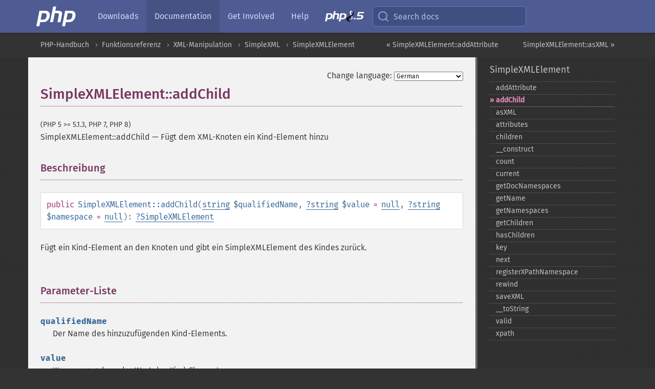

--- FILE ---
content_type: text/html; charset=utf-8
request_url: https://www.php.net/manual/de/simplexmlelement.addchild.php
body_size: 11786
content:
<!DOCTYPE html>
<html xmlns="http://www.w3.org/1999/xhtml" lang="de">
<head>

  <meta charset="utf-8">
  <meta name="viewport" content="width=device-width, initial-scale=1.0">

     <base href="https://www.php.net/manual/de/simplexmlelement.addchild.php">
  
  <title>PHP: SimpleXMLElement::addChild - Manual</title>

      <link rel="stylesheet" type="text/css" href="/cached.php?t=1756715876&amp;f=/fonts/Fira/fira.css" media="screen">
      <link rel="stylesheet" type="text/css" href="/cached.php?t=1756715876&amp;f=/fonts/Font-Awesome/css/fontello.css" media="screen">
      <link rel="stylesheet" type="text/css" href="/cached.php?t=1763585401&amp;f=/styles/theme-base.css" media="screen">
      <link rel="stylesheet" type="text/css" href="/cached.php?t=1763575802&amp;f=/styles/theme-medium.css" media="screen">
  
 <link rel="icon" type="image/svg+xml" sizes="any" href="https://www.php.net/favicon.svg?v=2">
 <link rel="icon" type="image/png" sizes="196x196" href="https://www.php.net/favicon-196x196.png?v=2">
 <link rel="icon" type="image/png" sizes="32x32" href="https://www.php.net/favicon-32x32.png?v=2">
 <link rel="icon" type="image/png" sizes="16x16" href="https://www.php.net/favicon-16x16.png?v=2">
 <link rel="shortcut icon" href="https://www.php.net/favicon.ico?v=2">

 <link rel="search" type="application/opensearchdescription+xml" href="https://www.php.net/phpnetimprovedsearch.src" title="Add PHP.net search">
 <link rel="alternate" type="application/atom+xml" href="https://www.php.net/releases/feed.php" title="PHP Release feed">
 <link rel="alternate" type="application/atom+xml" href="https://www.php.net/feed.atom" title="PHP: Hypertext Preprocessor">

 <link rel="canonical" href="https://www.php.net/manual/de/simplexmlelement.addchild.php">
 <link rel="shorturl" href="https://www.php.net/manual/de/simplexmlelement.addchild.php">
 <link rel="alternate" href="https://www.php.net/manual/de/simplexmlelement.addchild.php" hreflang="x-default">

 <link rel="contents" href="https://www.php.net/manual/de/index.php">
 <link rel="index" href="https://www.php.net/manual/de/class.simplexmlelement.php">
 <link rel="prev" href="https://www.php.net/manual/de/simplexmlelement.addattribute.php">
 <link rel="next" href="https://www.php.net/manual/de/simplexmlelement.asxml.php">

 <link rel="alternate" href="https://www.php.net/manual/en/simplexmlelement.addchild.php" hreflang="en">
 <link rel="alternate" href="https://www.php.net/manual/de/simplexmlelement.addchild.php" hreflang="de">
 <link rel="alternate" href="https://www.php.net/manual/es/simplexmlelement.addchild.php" hreflang="es">
 <link rel="alternate" href="https://www.php.net/manual/fr/simplexmlelement.addchild.php" hreflang="fr">
 <link rel="alternate" href="https://www.php.net/manual/it/simplexmlelement.addchild.php" hreflang="it">
 <link rel="alternate" href="https://www.php.net/manual/ja/simplexmlelement.addchild.php" hreflang="ja">
 <link rel="alternate" href="https://www.php.net/manual/pt_BR/simplexmlelement.addchild.php" hreflang="pt_BR">
 <link rel="alternate" href="https://www.php.net/manual/ru/simplexmlelement.addchild.php" hreflang="ru">
 <link rel="alternate" href="https://www.php.net/manual/tr/simplexmlelement.addchild.php" hreflang="tr">
 <link rel="alternate" href="https://www.php.net/manual/uk/simplexmlelement.addchild.php" hreflang="uk">
 <link rel="alternate" href="https://www.php.net/manual/zh/simplexmlelement.addchild.php" hreflang="zh">

<link rel="stylesheet" type="text/css" href="/cached.php?t=1756715876&amp;f=/fonts/Fira/fira.css" media="screen">
<link rel="stylesheet" type="text/css" href="/cached.php?t=1756715876&amp;f=/fonts/Font-Awesome/css/fontello.css" media="screen">
<link rel="stylesheet" type="text/css" href="/cached.php?t=1763585401&amp;f=/styles/theme-base.css" media="screen">
<link rel="stylesheet" type="text/css" href="/cached.php?t=1763575802&amp;f=/styles/theme-medium.css" media="screen">


 <base href="https://www.php.net/manual/de/simplexmlelement.addchild.php">

<meta name="Description" content="F&uuml;gt dem XML-Knoten ein Kind-Element hinzu" />

<meta name="twitter:card" content="summary_large_image" />
<meta name="twitter:site" content="@official_php" />
<meta name="twitter:title" content="PHP: SimpleXMLElement::addChild - Manual" />
<meta name="twitter:description" content="F&uuml;gt dem XML-Knoten ein Kind-Element hinzu" />
<meta name="twitter:creator" content="@official_php" />
<meta name="twitter:image:src" content="https://www.php.net/images/meta-image.png" />

<meta itemprop="name" content="PHP: SimpleXMLElement::addChild - Manual" />
<meta itemprop="description" content="F&uuml;gt dem XML-Knoten ein Kind-Element hinzu" />
<meta itemprop="image" content="https://www.php.net/images/meta-image.png" />

<meta property="og:image" content="https://www.php.net/images/meta-image.png" />
<meta property="og:description" content="F&uuml;gt dem XML-Knoten ein Kind-Element hinzu" />

<link href="https://fosstodon.org/@php" rel="me" />
<!-- Matomo -->
<script>
    var _paq = window._paq = window._paq || [];
    /* tracker methods like "setCustomDimension" should be called before "trackPageView" */
    _paq.push(["setDoNotTrack", true]);
    _paq.push(["disableCookies"]);
    _paq.push(['trackPageView']);
    _paq.push(['enableLinkTracking']);
    (function() {
        var u="https://analytics.php.net/";
        _paq.push(['setTrackerUrl', u+'matomo.php']);
        _paq.push(['setSiteId', '1']);
        var d=document, g=d.createElement('script'), s=d.getElementsByTagName('script')[0];
        g.async=true; g.src=u+'matomo.js'; s.parentNode.insertBefore(g,s);
    })();
</script>
<!-- End Matomo Code -->
</head>
<body class="docs "><a href="/x-myracloud-5958a2bbbed300a9b9ac631223924e0b/1769601061.683" style="display:  none">update page now</a>

<nav class="navbar navbar-fixed-top">
  <div class="navbar__inner">
    <a href="/" aria-label="PHP Home" class="navbar__brand">
      <img
        src="/images/logos/php-logo-white.svg"
        aria-hidden="true"
        width="80"
        height="40"
      >
    </a>

    <div
      id="navbar__offcanvas"
      tabindex="-1"
      class="navbar__offcanvas"
      aria-label="Menu"
    >
      <button
        id="navbar__close-button"
        class="navbar__icon-item navbar_icon-item--visually-aligned navbar__close-button"
      >
        <svg xmlns="http://www.w3.org/2000/svg" width="24" viewBox="0 0 24 24" fill="currentColor"><path d="M19,6.41L17.59,5L12,10.59L6.41,5L5,6.41L10.59,12L5,17.59L6.41,19L12,13.41L17.59,19L19,17.59L13.41,12L19,6.41Z" /></svg>
      </button>

      <ul class="navbar__nav">
                            <li class="navbar__item">
              <a
                href="/downloads.php"
                                class="navbar__link  "
              >
                                  Downloads                              </a>
          </li>
                            <li class="navbar__item">
              <a
                href="/docs.php"
                aria-current="page"                class="navbar__link navbar__link--active "
              >
                                  Documentation                              </a>
          </li>
                            <li class="navbar__item">
              <a
                href="/get-involved.php"
                                class="navbar__link  "
              >
                                  Get Involved                              </a>
          </li>
                            <li class="navbar__item">
              <a
                href="/support.php"
                                class="navbar__link  "
              >
                                  Help                              </a>
          </li>
                            <li class="navbar__item">
              <a
                href="/releases/8.5/index.php"
                                class="navbar__link  navbar__release"
              >
                                  <img src="/images/php8/logo_php8_5.svg" alt="PHP 8.5">
                              </a>
          </li>
              </ul>
    </div>

    <div class="navbar__right">
        
      
      <!-- Desktop default search -->
      <form
        action="/manual-lookup.php"
        class="navbar__search-form"
      >
        <label for="navbar__search-input" aria-label="Search docs">
          <svg
  xmlns="http://www.w3.org/2000/svg"
  aria-hidden="true"
  width="24"
  viewBox="0 0 24 24"
  fill="none"
  stroke="currentColor"
  stroke-width="2"
  stroke-linecap="round"
  stroke-linejoin="round"
>
  <circle cx="11" cy="11" r="8"></circle>
  <line x1="21" y1="21" x2="16.65" y2="16.65"></line>
</svg>        </label>
        <input
          type="search"
          name="pattern"
          id="navbar__search-input"
          class="navbar__search-input"
          placeholder="Search docs"
          accesskey="s"
        >
        <input type="hidden" name="scope" value="quickref">
      </form>

      <!-- Desktop encanced search -->
      <button
        id="navbar__search-button"
        class="navbar__search-button"
        hidden
      >
        <svg
  xmlns="http://www.w3.org/2000/svg"
  aria-hidden="true"
  width="24"
  viewBox="0 0 24 24"
  fill="none"
  stroke="currentColor"
  stroke-width="2"
  stroke-linecap="round"
  stroke-linejoin="round"
>
  <circle cx="11" cy="11" r="8"></circle>
  <line x1="21" y1="21" x2="16.65" y2="16.65"></line>
</svg>        Search docs
      </button>

        
      <!-- Mobile default items -->
      <a
        id="navbar__search-link"
        href="/lookup-form.php"
        aria-label="Search docs"
        class="navbar__icon-item navbar__search-link"
      >
        <svg
  xmlns="http://www.w3.org/2000/svg"
  aria-hidden="true"
  width="24"
  viewBox="0 0 24 24"
  fill="none"
  stroke="currentColor"
  stroke-width="2"
  stroke-linecap="round"
  stroke-linejoin="round"
>
  <circle cx="11" cy="11" r="8"></circle>
  <line x1="21" y1="21" x2="16.65" y2="16.65"></line>
</svg>      </a>
      <a
        id="navbar__menu-link"
        href="/menu.php"
        aria-label="Menu"
        class="navbar__icon-item navbar_icon-item--visually-aligned navbar_menu-link"
      >
        <svg xmlns="http://www.w3.org/2000/svg"
  aria-hidden="true"
  width="24"
  viewBox="0 0 24 24"
  fill="currentColor"
>
  <path d="M3,6H21V8H3V6M3,11H21V13H3V11M3,16H21V18H3V16Z" />
</svg>      </a>

      <!-- Mobile enhanced items -->
      <button
        id="navbar__search-button-mobile"
        aria-label="Search docs"
        class="navbar__icon-item navbar__search-button-mobile"
        hidden
      >
        <svg
  xmlns="http://www.w3.org/2000/svg"
  aria-hidden="true"
  width="24"
  viewBox="0 0 24 24"
  fill="none"
  stroke="currentColor"
  stroke-width="2"
  stroke-linecap="round"
  stroke-linejoin="round"
>
  <circle cx="11" cy="11" r="8"></circle>
  <line x1="21" y1="21" x2="16.65" y2="16.65"></line>
</svg>      </button>
      <button
        id="navbar__menu-button"
        aria-label="Menu"
        class="navbar__icon-item navbar_icon-item--visually-aligned"
        hidden
      >
        <svg xmlns="http://www.w3.org/2000/svg"
  aria-hidden="true"
  width="24"
  viewBox="0 0 24 24"
  fill="currentColor"
>
  <path d="M3,6H21V8H3V6M3,11H21V13H3V11M3,16H21V18H3V16Z" />
</svg>      </button>
    </div>

    <div
      id="navbar__backdrop"
      class="navbar__backdrop"
    ></div>
  </div>

  <div id="flash-message"></div>
</nav>
<nav id="trick"><div><dl>
<dt><a href='/manual/en/getting-started.php'>Getting Started</a></dt>
	<dd><a href='/manual/en/introduction.php'>Introduction</a></dd>
	<dd><a href='/manual/en/tutorial.php'>A simple tutorial</a></dd>
<dt><a href='/manual/en/langref.php'>Language Reference</a></dt>
	<dd><a href='/manual/en/language.basic-syntax.php'>Basic syntax</a></dd>
	<dd><a href='/manual/en/language.types.php'>Types</a></dd>
	<dd><a href='/manual/en/language.variables.php'>Variables</a></dd>
	<dd><a href='/manual/en/language.constants.php'>Constants</a></dd>
	<dd><a href='/manual/en/language.expressions.php'>Expressions</a></dd>
	<dd><a href='/manual/en/language.operators.php'>Operators</a></dd>
	<dd><a href='/manual/en/language.control-structures.php'>Control Structures</a></dd>
	<dd><a href='/manual/en/language.functions.php'>Functions</a></dd>
	<dd><a href='/manual/en/language.oop5.php'>Classes and Objects</a></dd>
	<dd><a href='/manual/en/language.namespaces.php'>Namespaces</a></dd>
	<dd><a href='/manual/en/language.enumerations.php'>Enumerations</a></dd>
	<dd><a href='/manual/en/language.errors.php'>Errors</a></dd>
	<dd><a href='/manual/en/language.exceptions.php'>Exceptions</a></dd>
	<dd><a href='/manual/en/language.fibers.php'>Fibers</a></dd>
	<dd><a href='/manual/en/language.generators.php'>Generators</a></dd>
	<dd><a href='/manual/en/language.attributes.php'>Attributes</a></dd>
	<dd><a href='/manual/en/language.references.php'>References Explained</a></dd>
	<dd><a href='/manual/en/reserved.variables.php'>Predefined Variables</a></dd>
	<dd><a href='/manual/en/reserved.exceptions.php'>Predefined Exceptions</a></dd>
	<dd><a href='/manual/en/reserved.interfaces.php'>Predefined Interfaces and Classes</a></dd>
	<dd><a href='/manual/en/reserved.attributes.php'>Predefined Attributes</a></dd>
	<dd><a href='/manual/en/context.php'>Context options and parameters</a></dd>
	<dd><a href='/manual/en/wrappers.php'>Supported Protocols and Wrappers</a></dd>
</dl>
<dl>
<dt><a href='/manual/en/security.php'>Security</a></dt>
	<dd><a href='/manual/en/security.intro.php'>Introduction</a></dd>
	<dd><a href='/manual/en/security.general.php'>General considerations</a></dd>
	<dd><a href='/manual/en/security.cgi-bin.php'>Installed as CGI binary</a></dd>
	<dd><a href='/manual/en/security.apache.php'>Installed as an Apache module</a></dd>
	<dd><a href='/manual/en/security.sessions.php'>Session Security</a></dd>
	<dd><a href='/manual/en/security.filesystem.php'>Filesystem Security</a></dd>
	<dd><a href='/manual/en/security.database.php'>Database Security</a></dd>
	<dd><a href='/manual/en/security.errors.php'>Error Reporting</a></dd>
	<dd><a href='/manual/en/security.variables.php'>User Submitted Data</a></dd>
	<dd><a href='/manual/en/security.hiding.php'>Hiding PHP</a></dd>
	<dd><a href='/manual/en/security.current.php'>Keeping Current</a></dd>
<dt><a href='/manual/en/features.php'>Features</a></dt>
	<dd><a href='/manual/en/features.http-auth.php'>HTTP authentication with PHP</a></dd>
	<dd><a href='/manual/en/features.cookies.php'>Cookies</a></dd>
	<dd><a href='/manual/en/features.sessions.php'>Sessions</a></dd>
	<dd><a href='/manual/en/features.file-upload.php'>Handling file uploads</a></dd>
	<dd><a href='/manual/en/features.remote-files.php'>Using remote files</a></dd>
	<dd><a href='/manual/en/features.connection-handling.php'>Connection handling</a></dd>
	<dd><a href='/manual/en/features.persistent-connections.php'>Persistent Database Connections</a></dd>
	<dd><a href='/manual/en/features.commandline.php'>Command line usage</a></dd>
	<dd><a href='/manual/en/features.gc.php'>Garbage Collection</a></dd>
	<dd><a href='/manual/en/features.dtrace.php'>DTrace Dynamic Tracing</a></dd>
</dl>
<dl>
<dt><a href='/manual/en/funcref.php'>Function Reference</a></dt>
	<dd><a href='/manual/en/refs.basic.php.php'>Affecting PHP's Behaviour</a></dd>
	<dd><a href='/manual/en/refs.utilspec.audio.php'>Audio Formats Manipulation</a></dd>
	<dd><a href='/manual/en/refs.remote.auth.php'>Authentication Services</a></dd>
	<dd><a href='/manual/en/refs.utilspec.cmdline.php'>Command Line Specific Extensions</a></dd>
	<dd><a href='/manual/en/refs.compression.php'>Compression and Archive Extensions</a></dd>
	<dd><a href='/manual/en/refs.crypto.php'>Cryptography Extensions</a></dd>
	<dd><a href='/manual/en/refs.database.php'>Database Extensions</a></dd>
	<dd><a href='/manual/en/refs.calendar.php'>Date and Time Related Extensions</a></dd>
	<dd><a href='/manual/en/refs.fileprocess.file.php'>File System Related Extensions</a></dd>
	<dd><a href='/manual/en/refs.international.php'>Human Language and Character Encoding Support</a></dd>
	<dd><a href='/manual/en/refs.utilspec.image.php'>Image Processing and Generation</a></dd>
	<dd><a href='/manual/en/refs.remote.mail.php'>Mail Related Extensions</a></dd>
	<dd><a href='/manual/en/refs.math.php'>Mathematical Extensions</a></dd>
	<dd><a href='/manual/en/refs.utilspec.nontext.php'>Non-Text MIME Output</a></dd>
	<dd><a href='/manual/en/refs.fileprocess.process.php'>Process Control Extensions</a></dd>
	<dd><a href='/manual/en/refs.basic.other.php'>Other Basic Extensions</a></dd>
	<dd><a href='/manual/en/refs.remote.other.php'>Other Services</a></dd>
	<dd><a href='/manual/en/refs.search.php'>Search Engine Extensions</a></dd>
	<dd><a href='/manual/en/refs.utilspec.server.php'>Server Specific Extensions</a></dd>
	<dd><a href='/manual/en/refs.basic.session.php'>Session Extensions</a></dd>
	<dd><a href='/manual/en/refs.basic.text.php'>Text Processing</a></dd>
	<dd><a href='/manual/en/refs.basic.vartype.php'>Variable and Type Related Extensions</a></dd>
	<dd><a href='/manual/en/refs.webservice.php'>Web Services</a></dd>
	<dd><a href='/manual/en/refs.utilspec.windows.php'>Windows Only Extensions</a></dd>
	<dd><a href='/manual/en/refs.xml.php'>XML Manipulation</a></dd>
	<dd><a href='/manual/en/refs.ui.php'>GUI Extensions</a></dd>
</dl>
<dl>
<dt>Keyboard Shortcuts</dt><dt>?</dt>
<dd>This help</dd>
<dt>j</dt>
<dd>Next menu item</dd>
<dt>k</dt>
<dd>Previous menu item</dd>
<dt>g p</dt>
<dd>Previous man page</dd>
<dt>g n</dt>
<dd>Next man page</dd>
<dt>G</dt>
<dd>Scroll to bottom</dd>
<dt>g g</dt>
<dd>Scroll to top</dd>
<dt>g h</dt>
<dd>Goto homepage</dd>
<dt>g s</dt>
<dd>Goto search<br>(current page)</dd>
<dt>/</dt>
<dd>Focus search box</dd>
</dl></div></nav>
<div id="goto">
    <div class="search">
         <div class="text"></div>
         <div class="results"><ul></ul></div>
   </div>
</div>

  <div id="breadcrumbs" class="clearfix">
    <div id="breadcrumbs-inner">
          <div class="next">
        <a href="simplexmlelement.asxml.php">
          SimpleXMLElement::asXML &raquo;
        </a>
      </div>
              <div class="prev">
        <a href="simplexmlelement.addattribute.php">
          &laquo; SimpleXMLElement::addAttribute        </a>
      </div>
          <ul>
            <li><a href='index.php'>PHP-Handbuch</a></li>      <li><a href='funcref.php'>Funktionsreferenz</a></li>      <li><a href='refs.xml.php'>XML-Manipulation</a></li>      <li><a href='book.simplexml.php'>SimpleXML</a></li>      <li><a href='class.simplexmlelement.php'>SimpleXMLElement</a></li>      </ul>
    </div>
  </div>




<div id="layout" class="clearfix">
  <section id="layout-content">
  <div class="page-tools">
    <div class="change-language">
      <form action="/manual/change.php" method="get" id="changelang" name="changelang">
        <fieldset>
          <label for="changelang-langs">Change language:</label>
          <select onchange="document.changelang.submit()" name="page" id="changelang-langs">
            <option value='en/simplexmlelement.addchild.php'>English</option>
            <option value='de/simplexmlelement.addchild.php' selected="selected">German</option>
            <option value='es/simplexmlelement.addchild.php'>Spanish</option>
            <option value='fr/simplexmlelement.addchild.php'>French</option>
            <option value='it/simplexmlelement.addchild.php'>Italian</option>
            <option value='ja/simplexmlelement.addchild.php'>Japanese</option>
            <option value='pt_BR/simplexmlelement.addchild.php'>Brazilian Portuguese</option>
            <option value='ru/simplexmlelement.addchild.php'>Russian</option>
            <option value='tr/simplexmlelement.addchild.php'>Turkish</option>
            <option value='uk/simplexmlelement.addchild.php'>Ukrainian</option>
            <option value='zh/simplexmlelement.addchild.php'>Chinese (Simplified)</option>
            <option value='help-translate.php'>Other</option>
          </select>
        </fieldset>
      </form>
    </div>
  </div><div id="simplexmlelement.addchild" class="refentry">
 <div class="refnamediv">
  <h1 class="refname">SimpleXMLElement::addChild</h1>
  <p class="verinfo">(PHP 5 &gt;= 5.1.3, PHP 7, PHP 8)</p><p class="refpurpose"><span class="refname">SimpleXMLElement::addChild</span> &mdash; <span class="dc-title">Fügt dem XML-Knoten ein Kind-Element hinzu</span></p>

 </div>

 <div class="refsect1 description" id="refsect1-simplexmlelement.addchild-description">
  <h3 class="title">Beschreibung</h3>
  <div class="methodsynopsis dc-description">
   <span class="modifier">public</span> <span class="methodname"><strong>SimpleXMLElement::addChild</strong></span>(<span class="methodparam"><span class="type"><a href="language.types.string.php" class="type string">string</a></span> <code class="parameter">$qualifiedName</code></span>, <span class="methodparam"><span class="type"><span class="type"><a href="language.types.null.php" class="type null">?</a></span><span class="type"><a href="language.types.string.php" class="type string">string</a></span></span> <code class="parameter">$value</code><span class="initializer"> = <strong><code><a href="reserved.constants.php#constant.null">null</a></code></strong></span></span>, <span class="methodparam"><span class="type"><span class="type"><a href="language.types.null.php" class="type null">?</a></span><span class="type"><a href="language.types.string.php" class="type string">string</a></span></span> <code class="parameter">$namespace</code><span class="initializer"> = <strong><code><a href="reserved.constants.php#constant.null">null</a></code></strong></span></span>): <span class="type"><span class="type"><a href="language.types.null.php" class="type null">?</a></span><span class="type"><a href="class.simplexmlelement.php" class="type SimpleXMLElement">SimpleXMLElement</a></span></span></div>

  <p class="para rdfs-comment">
   Fügt ein Kind-Element an den Knoten und gibt ein SimpleXMLElement des Kindes
   zurück.
  </p>
 </div>


 <div class="refsect1 parameters" id="refsect1-simplexmlelement.addchild-parameters">
  <h3 class="title">Parameter-Liste</h3>
  <p class="para">
   <dl>
    
     <dt><code class="parameter">qualifiedName</code></dt>
     <dd>
      <p class="para">
       Der Name des hinzuzufügenden Kind-Elements.
      </p>
     </dd>
    
    
     <dt><code class="parameter">value</code></dt>
     <dd>
      <p class="para">
       Wenn angegeben, der Wert des Kind-Elements.
      </p>
     </dd>
    
    
     <dt><code class="parameter">namespace</code></dt>
     <dd>
      <p class="para">
       Wenn angegeben, der Namespace, zu dem das Kind-Element gehört.
      </p>
     </dd>
    
   </dl>
  </p>
 </div>


 <div class="refsect1 returnvalues" id="refsect1-simplexmlelement.addchild-returnvalues">
  <h3 class="title">Rückgabewerte</h3>
  <p class="para">
   Die <code class="literal">addChild</code>-Methode gibt bei Erfolg ein
   <span class="type"><a href="class.simplexmlelement.php" class="type SimpleXMLElement">SimpleXMLElement</a></span>-Objekt zurück, das das zum XML-Knoten
   hinzugefügte Kind repräsentiert, oder <strong><code><a href="reserved.constants.php#constant.false">false</a></code></strong>, falls ein Fehler auftrat.
  </p>
 </div>


 <div class="refsect1 examples" id="refsect1-simplexmlelement.addchild-examples">
  <h3 class="title">Beispiele</h3>
  <p class="para">
   <blockquote class="note"><p><strong class="note">Hinweis</strong>: 
    <p class="para">
     Die aufgeführten Beispiele binden möglicherweise
     <code class="literal">examples/simplexml-data.php</code> ein, das die
     XML-Zeichenkette enthält, die im ersten Beispiel über die
     <a href="simplexml.examples-basic.php" class="link">grundlegende Verwendung</a>
     zu finden ist.
    </p>
   </p></blockquote>
   <div class="example" id="example-1">
    <p><strong>Beispiel #1 Hinzufügen von Attributen und Kindern zu einem SimpleXML-Element</strong></p>
    <div class="example-contents">
<div class="annotation-interactive phpcode"><code><span style="color: #000000"><span style="color: #0000BB">&lt;?php<br /><br /></span><span style="color: #007700">include </span><span style="color: #DD0000">'examples/simplexml-data.php'</span><span style="color: #007700">;<br /><br /></span><span style="color: #0000BB">$sxe </span><span style="color: #007700">= new </span><span style="color: #0000BB">SimpleXMLElement</span><span style="color: #007700">(</span><span style="color: #0000BB">$xmlstr</span><span style="color: #007700">);<br /></span><span style="color: #0000BB">$sxe</span><span style="color: #007700">-&gt;</span><span style="color: #0000BB">addAttribute</span><span style="color: #007700">(</span><span style="color: #DD0000">'type'</span><span style="color: #007700">, </span><span style="color: #DD0000">'documentary'</span><span style="color: #007700">);<br /><br /></span><span style="color: #0000BB">$movie </span><span style="color: #007700">= </span><span style="color: #0000BB">$sxe</span><span style="color: #007700">-&gt;</span><span style="color: #0000BB">addChild</span><span style="color: #007700">(</span><span style="color: #DD0000">'movie'</span><span style="color: #007700">);<br /></span><span style="color: #0000BB">$movie</span><span style="color: #007700">-&gt;</span><span style="color: #0000BB">addChild</span><span style="color: #007700">(</span><span style="color: #DD0000">'title'</span><span style="color: #007700">, </span><span style="color: #DD0000">'PHP2: Noch mehr Parser-Geschichten'</span><span style="color: #007700">);<br /></span><span style="color: #0000BB">$movie</span><span style="color: #007700">-&gt;</span><span style="color: #0000BB">addChild</span><span style="color: #007700">(</span><span style="color: #DD0000">'plot'</span><span style="color: #007700">, </span><span style="color: #DD0000">'Alles ueber die Leute, die das Kind am Leben erhalten.'</span><span style="color: #007700">);<br /><br /></span><span style="color: #0000BB">$characters </span><span style="color: #007700">= </span><span style="color: #0000BB">$movie</span><span style="color: #007700">-&gt;</span><span style="color: #0000BB">addChild</span><span style="color: #007700">(</span><span style="color: #DD0000">'characters'</span><span style="color: #007700">);<br /></span><span style="color: #0000BB">$character  </span><span style="color: #007700">= </span><span style="color: #0000BB">$characters</span><span style="color: #007700">-&gt;</span><span style="color: #0000BB">addChild</span><span style="color: #007700">(</span><span style="color: #DD0000">'character'</span><span style="color: #007700">);<br /></span><span style="color: #0000BB">$character</span><span style="color: #007700">-&gt;</span><span style="color: #0000BB">addChild</span><span style="color: #007700">(</span><span style="color: #DD0000">'name'</span><span style="color: #007700">, </span><span style="color: #DD0000">'Mr. Parser'</span><span style="color: #007700">);<br /></span><span style="color: #0000BB">$character</span><span style="color: #007700">-&gt;</span><span style="color: #0000BB">addChild</span><span style="color: #007700">(</span><span style="color: #DD0000">'actor'</span><span style="color: #007700">, </span><span style="color: #DD0000">'John Doe'</span><span style="color: #007700">);<br /><br /></span><span style="color: #0000BB">$rating </span><span style="color: #007700">= </span><span style="color: #0000BB">$movie</span><span style="color: #007700">-&gt;</span><span style="color: #0000BB">addChild</span><span style="color: #007700">(</span><span style="color: #DD0000">'rating'</span><span style="color: #007700">, </span><span style="color: #DD0000">'5'</span><span style="color: #007700">);<br /></span><span style="color: #0000BB">$rating</span><span style="color: #007700">-&gt;</span><span style="color: #0000BB">addAttribute</span><span style="color: #007700">(</span><span style="color: #DD0000">'type'</span><span style="color: #007700">, </span><span style="color: #DD0000">'stars'</span><span style="color: #007700">);<br /><br />echo </span><span style="color: #0000BB">$sxe</span><span style="color: #007700">-&gt;</span><span style="color: #0000BB">asXML</span><span style="color: #007700">();<br /><br /></span><span style="color: #0000BB">?&gt;</span></span></code></div>
    </div>

    <div class="example-contents"><p>Das oben gezeigte Beispiel erzeugt
eine ähnliche Ausgabe wie:</p></div>
    <div class="example-contents screen">
<div class="annotation-interactive examplescode"><pre class="examplescode">&lt;?xml version=&quot;1.0&quot; standalone=&quot;yes&quot;?&gt;
&lt;movies type=&quot;documentary&quot;&gt;
 &lt;movie&gt;
  &lt;title&gt;PHP: Behind the Parser&lt;/title&gt;
  &lt;characters&gt;
   &lt;character&gt;
    &lt;name&gt;Ms. Coder&lt;/name&gt;
    &lt;actor&gt;Onlivia Actora&lt;/actor&gt;
   &lt;/character&gt;
   &lt;character&gt;
    &lt;name&gt;Mr. Coder&lt;/name&gt;
    &lt;actor&gt;El Act&amp;#xD3;r&lt;/actor&gt;
   &lt;/character&gt;
  &lt;/characters&gt;
  &lt;plot&gt;
   So, this language. It&#039;s like, a programming language. Or is it a
   scripting language? All is revealed in this thrilling horror spoof
   of a documentary.
  &lt;/plot&gt;
  &lt;great-lines&gt;
   &lt;line&gt;PHP solves all my web problems&lt;/line&gt;
  &lt;/great-lines&gt;
  &lt;rating type=&quot;thumbs&quot;&gt;7&lt;/rating&gt;
  &lt;rating type=&quot;stars&quot;&gt;5&lt;/rating&gt;
 &lt;/movie&gt;
 &lt;movie&gt;
  &lt;title&gt;PHP2: More Parser Stories&lt;/title&gt;
  &lt;plot&gt;This is all about the people who make it work.&lt;/plot&gt;
  &lt;characters&gt;
   &lt;character&gt;
    &lt;name&gt;Mr. Parser&lt;/name&gt;
    &lt;actor&gt;John Doe&lt;/actor&gt;
   &lt;/character&gt;
  &lt;/characters&gt;
  &lt;rating type=&quot;stars&quot;&gt;5&lt;/rating&gt;
 &lt;/movie&gt;
&lt;/movies&gt;</pre>
</div>
    </div>
   </div>
  </p>
 </div>


 <div class="refsect1 seealso" id="refsect1-simplexmlelement.addchild-seealso">
  <h3 class="title">Siehe auch</h3>
  <p class="para">
   <ul class="simplelist">
    <li><span class="methodname"><a href="simplexmlelement.addattribute.php" class="methodname" rel="rdfs-seeAlso">SimpleXMLElement::addAttribute()</a> - F&uuml;gt einem SimpleXML-Element ein Attribut hinzu</span></li>
    <li><a href="simplexml.examples-basic.php" class="xref">Grundlegende Verwendung von SimpleXML</a></li>
   </ul>
  </p>
 </div>


</div>    <div class="contribute">
      <h3 class="title">Found A Problem?</h3>
      <div>
         
      </div>
      <div class="edit-bug">
        <a href="https://github.com/php/doc-base/blob/master/README.md" title="This will take you to our contribution guidelines on GitHub" target="_blank" rel="noopener noreferrer">Learn How To Improve This Page</a>
        •
        <a href="https://github.com/php/doc-de/blob/master/reference/simplexml/simplexmlelement/addChild.xml">Submit a Pull Request</a>
        •
        <a href="https://github.com/php/doc-de/issues/new?body=From%20manual%20page:%20https:%2F%2Fphp.net%2Fsimplexmlelement.addchild%0A%0A---">Report a Bug</a>
      </div>
    </div><section id="usernotes">
 <div class="head">
  <span class="action"><a href="/manual/add-note.php?sect=simplexmlelement.addchild&amp;repo=de&amp;redirect=https://www.php.net/manual/de/simplexmlelement.addchild.php">＋<small>add a note</small></a></span>
  <h3 class="title">User Contributed Notes <span class="count">6 notes</span></h3>
 </div><div id="allnotes">
  <div class="note" id="112204">  <div class="votes">
    <div id="Vu112204">
    <a href="/manual/vote-note.php?id=112204&amp;page=simplexmlelement.addchild&amp;vote=up" title="Vote up!" class="usernotes-voteu">up</a>
    </div>
    <div id="Vd112204">
    <a href="/manual/vote-note.php?id=112204&amp;page=simplexmlelement.addchild&amp;vote=down" title="Vote down!" class="usernotes-voted">down</a>
    </div>
    <div class="tally" id="V112204" title="80% like this...">
    42
    </div>
  </div>
  <a href="#112204" class="name">
  <strong class="user"><em>frosty dot z at freesbee dot fr</em></strong></a><a class="genanchor" href="#112204"> &para;</a><div class="date" title="2013-05-16 02:31"><strong>12 years ago</strong></div>
  <div class="text" id="Hcom112204">
<div class="phpcode"><pre><code class="html">To complete Volker Grabsch's comment, stating :
"Note that although addChild() escapes "&lt;" and "&gt;", it does not escape the ampersand "&amp;"."

To work around that problem, you can use direct property assignment such as :

<span class="default">&lt;?php
$xmlelement</span><span class="keyword">-&gt;</span><span class="default">value </span><span class="keyword">= </span><span class="string">'my value &lt; &gt; &amp;'</span><span class="keyword">;
</span><span class="comment">// results in &lt;value&gt;my value &amp;lt; &amp;gt; &amp;amp;&lt;/value&gt;
</span><span class="default">?&gt;
</span>
instead of doing :

<span class="default">&lt;?php
$xmlelement</span><span class="keyword">-&gt;</span><span class="default">addChild</span><span class="keyword">(</span><span class="string">'value'</span><span class="keyword">, </span><span class="string">'my value &lt; &gt; &amp;'</span><span class="keyword">);
</span><span class="comment">// results in &lt;value&gt;my value &amp;lt; &amp;gt; &amp;&lt;/value&gt; (invalid XML)
</span><span class="default">?&gt;
</span>
See also: <a href="http://stackoverflow.com/questions/552957" rel="nofollow" target="_blank">http://stackoverflow.com/questions/552957</a> (Rationale behind SimpleXMLElement's handling of text values in addChild and addAttribute)

HTH</code></pre></div>
  </div>
 </div>
  <div class="note" id="104458">  <div class="votes">
    <div id="Vu104458">
    <a href="/manual/vote-note.php?id=104458&amp;page=simplexmlelement.addchild&amp;vote=up" title="Vote up!" class="usernotes-voteu">up</a>
    </div>
    <div id="Vd104458">
    <a href="/manual/vote-note.php?id=104458&amp;page=simplexmlelement.addchild&amp;vote=down" title="Vote down!" class="usernotes-voted">down</a>
    </div>
    <div class="tally" id="V104458" title="80% like this...">
    27
    </div>
  </div>
  <a href="#104458" class="name">
  <strong class="user"><em>alex dot feraud at gmail dot com</em></strong></a><a class="genanchor" href="#104458"> &para;</a><div class="date" title="2011-06-16 02:52"><strong>14 years ago</strong></div>
  <div class="text" id="Hcom104458">
<div class="phpcode"><pre><code class="html">Here is a class with more functions for SimpleXMLElement :

<span class="default">&lt;?php
</span><span class="comment">/**
 *
 * Extension for SimpleXMLElement
 * @author Alexandre FERAUD
 *
 */
</span><span class="keyword">class </span><span class="default">ExSimpleXMLElement </span><span class="keyword">extends </span><span class="default">SimpleXMLElement
</span><span class="keyword">{
    </span><span class="comment">/**
     * Add CDATA text in a node
     * @param string $cdata_text The CDATA value  to add
     */
  </span><span class="keyword">private function </span><span class="default">addCData</span><span class="keyword">(</span><span class="default">$cdata_text</span><span class="keyword">)
  {
   </span><span class="default">$node</span><span class="keyword">= </span><span class="default">dom_import_simplexml</span><span class="keyword">(</span><span class="default">$this</span><span class="keyword">);
   </span><span class="default">$no </span><span class="keyword">= </span><span class="default">$node</span><span class="keyword">-&gt;</span><span class="default">ownerDocument</span><span class="keyword">;
   </span><span class="default">$node</span><span class="keyword">-&gt;</span><span class="default">appendChild</span><span class="keyword">(</span><span class="default">$no</span><span class="keyword">-&gt;</span><span class="default">createCDATASection</span><span class="keyword">(</span><span class="default">$cdata_text</span><span class="keyword">));
  }

  </span><span class="comment">/**
   * Create a child with CDATA value
   * @param string $name The name of the child element to add.
   * @param string $cdata_text The CDATA value of the child element.
   */
    </span><span class="keyword">public function </span><span class="default">addChildCData</span><span class="keyword">(</span><span class="default">$name</span><span class="keyword">,</span><span class="default">$cdata_text</span><span class="keyword">)
    {
        </span><span class="default">$child </span><span class="keyword">= </span><span class="default">$this</span><span class="keyword">-&gt;</span><span class="default">addChild</span><span class="keyword">(</span><span class="default">$name</span><span class="keyword">);
        </span><span class="default">$child</span><span class="keyword">-&gt;</span><span class="default">addCData</span><span class="keyword">(</span><span class="default">$cdata_text</span><span class="keyword">);
    }

    </span><span class="comment">/**
     * Add SimpleXMLElement code into a SimpleXMLElement
     * @param SimpleXMLElement $append
     */
    </span><span class="keyword">public function </span><span class="default">appendXML</span><span class="keyword">(</span><span class="default">$append</span><span class="keyword">)
    {
        if (</span><span class="default">$append</span><span class="keyword">) {
            if (</span><span class="default">strlen</span><span class="keyword">(</span><span class="default">trim</span><span class="keyword">((string) </span><span class="default">$append</span><span class="keyword">))==</span><span class="default">0</span><span class="keyword">) {
                </span><span class="default">$xml </span><span class="keyword">= </span><span class="default">$this</span><span class="keyword">-&gt;</span><span class="default">addChild</span><span class="keyword">(</span><span class="default">$append</span><span class="keyword">-&gt;</span><span class="default">getName</span><span class="keyword">());
                foreach(</span><span class="default">$append</span><span class="keyword">-&gt;</span><span class="default">children</span><span class="keyword">() as </span><span class="default">$child</span><span class="keyword">) {
                    </span><span class="default">$xml</span><span class="keyword">-&gt;</span><span class="default">appendXML</span><span class="keyword">(</span><span class="default">$child</span><span class="keyword">);
                }
            } else {
                </span><span class="default">$xml </span><span class="keyword">= </span><span class="default">$this</span><span class="keyword">-&gt;</span><span class="default">addChild</span><span class="keyword">(</span><span class="default">$append</span><span class="keyword">-&gt;</span><span class="default">getName</span><span class="keyword">(), (string) </span><span class="default">$append</span><span class="keyword">);
            }
            foreach(</span><span class="default">$append</span><span class="keyword">-&gt;</span><span class="default">attributes</span><span class="keyword">() as </span><span class="default">$n </span><span class="keyword">=&gt; </span><span class="default">$v</span><span class="keyword">) {
                </span><span class="default">$xml</span><span class="keyword">-&gt;</span><span class="default">addAttribute</span><span class="keyword">(</span><span class="default">$n</span><span class="keyword">, </span><span class="default">$v</span><span class="keyword">);
            }
        }
    }
}
</span><span class="default">?&gt;</span></code></pre></div>
  </div>
 </div>
  <div class="note" id="121840">  <div class="votes">
    <div id="Vu121840">
    <a href="/manual/vote-note.php?id=121840&amp;page=simplexmlelement.addchild&amp;vote=up" title="Vote up!" class="usernotes-voteu">up</a>
    </div>
    <div id="Vd121840">
    <a href="/manual/vote-note.php?id=121840&amp;page=simplexmlelement.addchild&amp;vote=down" title="Vote down!" class="usernotes-voted">down</a>
    </div>
    <div class="tally" id="V121840" title="83% like this...">
    4
    </div>
  </div>
  <a href="#121840" class="name">
  <strong class="user"><em>nwarap</em></strong></a><a class="genanchor" href="#121840"> &para;</a><div class="date" title="2017-11-07 02:46"><strong>8 years ago</strong></div>
  <div class="text" id="Hcom121840">
<div class="phpcode"><pre><code class="html">Want to continue the ampersand (&amp;) chain problem.

Sometimes, you would want to assign  (=) addChild.
This trick will helps you to do this.

<span class="default">&lt;?php
$webOrders </span><span class="keyword">= new </span><span class="default">SimpleXMLElement</span><span class="keyword">(</span><span class="string">'&lt;?xml version="1.0"?&gt;&lt;WebOrders&gt;&lt;/WebOrders&gt;'</span><span class="keyword">);
</span><span class="default">$webOrder </span><span class="keyword">= </span><span class="default">$webOrders</span><span class="keyword">-&gt;</span><span class="default">addChild</span><span class="keyword">(</span><span class="string">'WebOrder'</span><span class="keyword">);
</span><span class="default">$product </span><span class="keyword">= </span><span class="default">$webOrder</span><span class="keyword">-&gt;</span><span class="default">addChild</span><span class="keyword">(</span><span class="string">'Product'</span><span class="keyword">);
</span><span class="default">$product</span><span class="keyword">[</span><span class="default">0</span><span class="keyword">] = </span><span class="string">'T&amp;M'</span><span class="keyword">;
</span><span class="default">$product</span><span class="keyword">-&gt;</span><span class="default">addAttribute</span><span class="keyword">(</span><span class="string">'price'</span><span class="keyword">, </span><span class="default">19.99</span><span class="keyword">);
</span><span class="default">$product</span><span class="keyword">-&gt;</span><span class="default">addAttribute</span><span class="keyword">(</span><span class="string">'qty'</span><span class="keyword">, </span><span class="default">2</span><span class="keyword">);
</span><span class="default">var_dump</span><span class="keyword">(</span><span class="default">$webOrders</span><span class="keyword">-&gt;</span><span class="default">asXML</span><span class="keyword">());
</span><span class="default">?&gt;
</span>
OUTPUT would be:

&lt;?xml version="1.0" encoding="UTF-8"?&gt;
&lt;WebOrders&gt;
    &lt;WebOrder&gt;
        &lt;Product price="19.99" qty="2"&gt;T&amp;amp;M&lt;/Product&gt;
    &lt;/WebOrder&gt;
&lt;/WebOrders&gt;</code></pre></div>
  </div>
 </div>
  <div class="note" id="117981">  <div class="votes">
    <div id="Vu117981">
    <a href="/manual/vote-note.php?id=117981&amp;page=simplexmlelement.addchild&amp;vote=up" title="Vote up!" class="usernotes-voteu">up</a>
    </div>
    <div id="Vd117981">
    <a href="/manual/vote-note.php?id=117981&amp;page=simplexmlelement.addchild&amp;vote=down" title="Vote down!" class="usernotes-voted">down</a>
    </div>
    <div class="tally" id="V117981" title="75% like this...">
    12
    </div>
  </div>
  <a href="#117981" class="name">
  <strong class="user"><em>johninen at gmail dot com</em></strong></a><a class="genanchor" href="#117981"> &para;</a><div class="date" title="2015-09-14 01:27"><strong>10 years ago</strong></div>
  <div class="text" id="Hcom117981">
<div class="phpcode"><pre><code class="html">In the docs for google sitemaps it is required an element for mobile sitemaps that looks like this: &lt;mobile:mobile/&gt;

I used some time to figure out how to make it, but it is quite simple when understood.

$mobile_schema = '<a href="http://www.google.com/schemas/sitemap-mobile/1.0" rel="nofollow" target="_blank">http://www.google.com/schemas/sitemap-mobile/1.0</a>';

//Create root element
$xml_mobile = new SimpleXMLElement('
&lt;?xml version="1.0" encoding="UTF-8"?&gt;
&lt;urlset xmlns="<a href="http://www.sitemaps.org/schemas/sitemap/0.9" rel="nofollow" target="_blank">http://www.sitemaps.org/schemas/sitemap/0.9</a>" xmlns:mobile="'.$mobile_schema.'"&gt;&lt;/urlset&gt;
');

//Add required children
$url_mobile = $xml_b_list_mobile-&gt;addChild('url');
$url_mobile-&gt;addChild('loc', 'your-mobile-site-url');
$url_mobile-&gt;addChild('mobile:mobile', null, $mobile_schema);

For this to work properly the attribute xmlns:mobile must be set in the root node, and then used as namespace(third argument) when creating the mobile:mobile child with null as value.</code></pre></div>
  </div>
 </div>
  <div class="note" id="103587">  <div class="votes">
    <div id="Vu103587">
    <a href="/manual/vote-note.php?id=103587&amp;page=simplexmlelement.addchild&amp;vote=up" title="Vote up!" class="usernotes-voteu">up</a>
    </div>
    <div id="Vd103587">
    <a href="/manual/vote-note.php?id=103587&amp;page=simplexmlelement.addchild&amp;vote=down" title="Vote down!" class="usernotes-voted">down</a>
    </div>
    <div class="tally" id="V103587" title="73% like this...">
    7
    </div>
  </div>
  <a href="#103587" class="name">
  <strong class="user"><em>Volker Grabsch</em></strong></a><a class="genanchor" href="#103587"> &para;</a><div class="date" title="2011-04-21 06:17"><strong>14 years ago</strong></div>
  <div class="text" id="Hcom103587">
<div class="phpcode"><pre><code class="html">Note that although addChild() escapes "&lt;" and "&gt;", it does not escape the ampersand "&amp;".

So addChild() is unsuited to handle user-defined input!

Instead, you will have to replace all "&amp;" with "&amp;amp;" before calling addChild().

Or, use htmlspecialchars() which also replaces other characters, but won't do any harm as addChild() won't replace those again.</code></pre></div>
  </div>
 </div>
  <div class="note" id="128142">  <div class="votes">
    <div id="Vu128142">
    <a href="/manual/vote-note.php?id=128142&amp;page=simplexmlelement.addchild&amp;vote=up" title="Vote up!" class="usernotes-voteu">up</a>
    </div>
    <div id="Vd128142">
    <a href="/manual/vote-note.php?id=128142&amp;page=simplexmlelement.addchild&amp;vote=down" title="Vote down!" class="usernotes-voted">down</a>
    </div>
    <div class="tally" id="V128142" title="100% like this...">
    1
    </div>
  </div>
  <a href="#128142" class="name">
  <strong class="user"><em>fluxlicious at gmail dot com</em></strong></a><a class="genanchor" href="#128142"> &para;</a><div class="date" title="2023-01-23 11:18"><strong>3 years ago</strong></div>
  <div class="text" id="Hcom128142">
<div class="phpcode"><pre><code class="html">The class below allows you to write CDATA and to add additional attributes.

<span class="default">&lt;?php
</span><span class="keyword">class </span><span class="default">SimpleXMLElementExtended </span><span class="keyword">extends </span><span class="default">\SimpleXMLElement
</span><span class="keyword">{
    public function </span><span class="default">addChildWithCData</span><span class="keyword">(</span><span class="default">$name</span><span class="keyword">, </span><span class="default">$value</span><span class="keyword">)
    {
        </span><span class="default">$child </span><span class="keyword">= </span><span class="default">parent</span><span class="keyword">::</span><span class="default">addChild</span><span class="keyword">(</span><span class="default">$name</span><span class="keyword">);
        </span><span class="default">$element </span><span class="keyword">= </span><span class="default">dom_import_simplexml</span><span class="keyword">(</span><span class="default">$child</span><span class="keyword">);
        </span><span class="default">$docOwner </span><span class="keyword">= </span><span class="default">$element</span><span class="keyword">-&gt;</span><span class="default">ownerDocument</span><span class="keyword">;
        </span><span class="default">$element</span><span class="keyword">-&gt;</span><span class="default">appendChild</span><span class="keyword">(</span><span class="default">$docOwner</span><span class="keyword">-&gt;</span><span class="default">createCDATASection</span><span class="keyword">(</span><span class="default">$value</span><span class="keyword">));
        return </span><span class="default">$child</span><span class="keyword">;
    }
}
</span><span class="default">?&gt;
</span>
Example:
<span class="default">&lt;?php
        $xml </span><span class="keyword">= new </span><span class="default">SimpleXMLElementExtended</span><span class="keyword">(</span><span class="string">'&lt;xml&gt;&lt;/xml&gt;'</span><span class="keyword">);
        </span><span class="default">$content </span><span class="keyword">= </span><span class="default">$xml</span><span class="keyword">-&gt;</span><span class="default">addChildWithCData</span><span class="keyword">(</span><span class="string">'content'</span><span class="keyword">, </span><span class="string">'Title of the page'</span><span class="keyword">);
        </span><span class="default">$content</span><span class="keyword">-&gt;</span><span class="default">addAttribute</span><span class="keyword">(</span><span class="string">'id'</span><span class="keyword">, </span><span class="default">1</span><span class="keyword">);
        </span><span class="default">$content</span><span class="keyword">-&gt;</span><span class="default">addAttribute</span><span class="keyword">(</span><span class="string">'enabled'</span><span class="keyword">, </span><span class="string">'true'</span><span class="keyword">);

        </span><span class="comment">// Output:
        // &lt;xml&gt;
        //   &lt;content id="1" enabled="true"&gt;&lt;![CDATA[Title of the page]]&gt;&lt;/content&gt;
        // &lt;/xml&gt;
</span><span class="default">?&gt;</span></code></pre></div>
  </div>
 </div></div>
<div class="foot"><a href="/manual/add-note.php?sect=simplexmlelement.addchild&amp;repo=de&amp;redirect=https://www.php.net/manual/de/simplexmlelement.addchild.php">＋<small>add a note</small></a></div>
</section>    </section><!-- layout-content -->
        <aside class='layout-menu'>

        <ul class='parent-menu-list'>
                                    <li>
                <a href="class.simplexmlelement.php">SimpleXMLElement</a>

                                    <ul class='child-menu-list'>

                                                <li class="">
                            <a href="simplexmlelement.addattribute.php" title="addAttribute">addAttribute</a>
                        </li>
                                                <li class="current">
                            <a href="simplexmlelement.addchild.php" title="addChild">addChild</a>
                        </li>
                                                <li class="">
                            <a href="simplexmlelement.asxml.php" title="asXML">asXML</a>
                        </li>
                                                <li class="">
                            <a href="simplexmlelement.attributes.php" title="attributes">attributes</a>
                        </li>
                                                <li class="">
                            <a href="simplexmlelement.children.php" title="children">children</a>
                        </li>
                                                <li class="">
                            <a href="simplexmlelement.construct.php" title="_&#8203;_&#8203;construct">_&#8203;_&#8203;construct</a>
                        </li>
                                                <li class="">
                            <a href="simplexmlelement.count.php" title="count">count</a>
                        </li>
                                                <li class="">
                            <a href="simplexmlelement.current.php" title="current">current</a>
                        </li>
                                                <li class="">
                            <a href="simplexmlelement.getdocnamespaces.php" title="getDocNamespaces">getDocNamespaces</a>
                        </li>
                                                <li class="">
                            <a href="simplexmlelement.getname.php" title="getName">getName</a>
                        </li>
                                                <li class="">
                            <a href="simplexmlelement.getnamespaces.php" title="getNamespaces">getNamespaces</a>
                        </li>
                                                <li class="">
                            <a href="simplexmlelement.getchildren.php" title="getChildren">getChildren</a>
                        </li>
                                                <li class="">
                            <a href="simplexmlelement.haschildren.php" title="hasChildren">hasChildren</a>
                        </li>
                                                <li class="">
                            <a href="simplexmlelement.key.php" title="key">key</a>
                        </li>
                                                <li class="">
                            <a href="simplexmlelement.next.php" title="next">next</a>
                        </li>
                                                <li class="">
                            <a href="simplexmlelement.registerxpathnamespace.php" title="registerXPathNamespace">registerXPathNamespace</a>
                        </li>
                                                <li class="">
                            <a href="simplexmlelement.rewind.php" title="rewind">rewind</a>
                        </li>
                                                <li class="">
                            <a href="simplexmlelement.savexml.php" title="saveXML">saveXML</a>
                        </li>
                                                <li class="">
                            <a href="simplexmlelement.tostring.php" title="_&#8203;_&#8203;toString">_&#8203;_&#8203;toString</a>
                        </li>
                                                <li class="">
                            <a href="simplexmlelement.valid.php" title="valid">valid</a>
                        </li>
                                                <li class="">
                            <a href="simplexmlelement.xpath.php" title="xpath">xpath</a>
                        </li>
                        
                    </ul>
                
            </li>
                        
                    </ul>
    </aside>


  </div><!-- layout -->

  <footer>
    <div class="container footer-content">
      <div class="row-fluid">
      <ul class="footmenu">
        <li><a href="/manual/de/copyright.php">Copyright &copy; 2001-2026 The PHP Documentation Group</a></li>
        <li><a href="/my.php">My PHP.net</a></li>
        <li><a href="/contact.php">Contact</a></li>
        <li><a href="/sites.php">Other PHP.net sites</a></li>
        <li><a href="/privacy.php">Privacy policy</a></li>
      </ul>
      </div>
    </div>
  </footer>
    
<script src="/cached.php?t=1756715876&amp;f=/js/ext/jquery-3.6.0.min.js"></script>
<script src="/cached.php?t=1756715876&amp;f=/js/ext/FuzzySearch.min.js"></script>
<script src="/cached.php?t=1756715876&amp;f=/js/ext/mousetrap.min.js"></script>
<script src="/cached.php?t=1756715876&amp;f=/js/ext/jquery.scrollTo.min.js"></script>
<script src="/cached.php?t=1768309801&amp;f=/js/search.js"></script>
<script src="/cached.php?t=1768309801&amp;f=/js/common.js"></script>
<script type="module" src="/cached.php?t=1759587603&amp;f=/js/interactive-examples.js"></script>

<a id="toTop" href="javascript:;"><span id="toTopHover"></span><img width="40" height="40" alt="To Top" src="/images/to-top@2x.png"></a>

<div id="search-modal__backdrop" class="search-modal__backdrop">
  <div
    role="dialog"
    aria-label="Search modal"
    id="search-modal"
    class="search-modal"
  >
    <div class="search-modal__header">
      <div class="search-modal__form">
        <div class="search-modal__input-icon">
          <!-- https://feathericons.com search -->
          <svg xmlns="http://www.w3.org/2000/svg"
            aria-hidden="true"
            width="24"
            viewBox="0 0 24 24"
            fill="none"
            stroke="currentColor"
            stroke-width="2"
            stroke-linecap="round"
            stroke-linejoin="round"
          >
            <circle cx="11" cy="11" r="8"></circle>
            <line x1="21" y1="21" x2="16.65" y2="16.65"></line>
          </svg>
        </div>
        <input
          type="search"
          id="search-modal__input"
          class="search-modal__input"
          placeholder="Search docs"
          aria-label="Search docs"
        />
      </div>

      <button aria-label="Close" class="search-modal__close">
        <!-- https://pictogrammers.com/library/mdi/icon/close/ -->
        <svg
          xmlns="http://www.w3.org/2000/svg"
          aria-hidden="true"
          width="24"
          viewBox="0 0 24 24"
        >
          <path d="M19,6.41L17.59,5L12,10.59L6.41,5L5,6.41L10.59,12L5,17.59L6.41,19L12,13.41L17.59,19L19,17.59L13.41,12L19,6.41Z"/>
        </svg>
      </button>
    </div>
    <div
      role="listbox"
      aria-label="Search results"
      id="search-modal__results"
      class="search-modal__results"
    ></div>
    <div class="search-modal__helper-text">
      <div>
        <kbd>↑</kbd> and <kbd>↓</kbd> to navigate •
        <kbd>Enter</kbd> to select •
        <kbd>Esc</kbd> to close • <kbd>/</kbd> to open
      </div>
      <div>
        Press <kbd>Enter</kbd> without
        selection to search using Google
      </div>
    </div>
  </div>
</div>

</body>
</html>


--- FILE ---
content_type: application/javascript
request_url: https://www.php.net/cached.php?t=1768309801&f=/js/common.js
body_size: 7557
content:
/* Plugins, etc, are on top. */

String.prototype.escapeSelector = function () {
    return this.replace(/(.|#)([ #;&,.+*~\':"!^$\[\]\(\)=>|\/])/g, '$1' + '\\\\$2');
};

String.prototype.toInt = function () {
    return parseInt(this);
};

var PHP_NET = {};

PHP_NET.HEADER_HEIGHT = 64;

Mousetrap.bind('up up down down left right left right b a enter', function () {
    $(".navbar__brand img").attr("src", "/images/php_konami.gif");
    window.scrollTo(0, 0);
});
Mousetrap.bind("?", function () {
    $("#trick").slideToggle();
});
Mousetrap.bind("esc", function () {
    $("#trick").slideUp();
    $("#goto").slideUp();

    $("html").off("keydown");
    $("html").off("keypress");
});
/*
Mousetrap.bind("j", function() {
    var n = window.pageYOffset + 20;
    $.scrollTo(n, 10);
});
Mousetrap.bind("k", function() {
    var n = window.pageYOffset - 20;
    $.scrollTo(n, 10);
});
*/
Mousetrap.bind("G", function () {
    var n = $(document).height();
    $.scrollTo(n, 10);
});
Mousetrap.bind("g h", function () {
    window.location.href = "/";
});
Mousetrap.bind("g g", function () {
    $.scrollTo(0, 10);
});
Mousetrap.bind("g p", function () {
    var link = $("link[rel=prev]").attr("href");
    if (link) {
        window.location.href = link;
    }
});
Mousetrap.bind("g n", function () {
    var link = $("link[rel=next]").attr("href");
    if (link) {
        window.location.href = link;
    }
});
Mousetrap.bind("b o r k", function () {
    var bork = function (text) {
        var subs = [
            [/a([nu])/g, 'u$1'],
            [/A([nu])/g, 'U$1'],
            [/a\B/g, 'e'],
            [/A\B/g, 'E'],
            [/en\b/g, 'ee'],
            [/\Bew/g, 'oo'],
            [/\Be\b/g, 'e-a'],
            [/\be/g, 'i'],
            [/\bE/g, 'I'],
            [/\Bf/g, 'ff'],
            [/\Bir/g, 'ur'],
            [/(\w*?)i(\w*?)$/g, '$1ee$2'],
            [/\bow/g, 'oo'],
            [/\bo/g, 'oo'],
            [/\bO/g, 'Oo'],
            [/the/g, 'zee'],
            [/The/g, 'Zee'],
            [/th\b/g, 't'],
            [/\Btion/g, 'shun'],
            [/\Bu/g, 'oo'],
            [/\BU/g, 'Oo'],
            [/v/g, 'f'],
            [/V/g, 'F'],
            [/w/g, 'w'],
            [/W/g, 'W'],
            [/([a-z])[.]/g, '$1. Bork Bork Bork!']
        ];
        for (var i = 0; i < subs.length; i++) {
            text = text.replace(subs[i][0], subs[i][1]);
        }
        return text;
    };
    $('*:not(iframe)').contents().filter(function () {
        return this.nodeType === 3 && /[^\t\n\r ]/.test(this.textContent);
    }).each(function (_, el) {
        el.textContent = bork(el.textContent);
    });
    Mousetrap.unbind("b o r k");
});

function cycle(to, from) {
    from.removeClass("current");
    to.addClass("current");
    $.scrollTo(to.offset().top);
}

function getNextOrPreviousSibling(node, forward) {
    if (forward) {
        return node.next();
    }
    return node.prev();
}

function cycleMenuItems(current, forward) {
    var nextOrPreviousSibling = getNextOrPreviousSibling(current, forward);
    if (nextOrPreviousSibling.length) {
        cycle(nextOrPreviousSibling, current);
        curr.children("a").first().focus().css({
            outline: "none"
        });
    }
}

function cycleHeaders(matches, forward) {
    /* forward=1 next match
     * forward=0 previous match
     */
    var gotmatch = 0;

    matches.each(function (k, item) {
        var node = $(item);
        if (node.hasClass("current")) {
            var matchNode = $(matches[forward ? k + 1 : k - 1]);
            if (matchNode.length) {
                cycle(matchNode, node);
                gotmatch = 1;
                return false;
            }
        }
    });
    if (!gotmatch) {
        cycle($(matches[forward ? 0 : matches.length - 1]), $(matches[forward ? matches.length - 1 : 0]));
    }
}
Mousetrap.bind("j", function () {
    /* Doc page */
    var node = $(".layout-menu .current");
    if (node.length) {
        cycleMenuItems(node, 1);
    } else {
        /* Cycle through headers on normal pages */
        var matches = $("#layout-content h1, #layout-content h2, #layout-content h3");
        cycleHeaders(matches, 1);
    }
});
Mousetrap.bind("k", function () {
    var node = $(".layout-menu .current");
    if (node.length) {
        cycleMenuItems(node, 0);
    } else {
        /* Cycle through headers on normal pages */
        var matches = $("#layout-content h1, #layout-content h2, #layout-content h3");
        cycleHeaders(matches, 0);
    }
});
$.expr[":"].icontains = $.expr.createPseudo(function (arg) {
    return function (elem) {
        return $(elem).text().toUpperCase().indexOf(arg.toUpperCase()) >= 0;
    };
});

function lookfor(txt) {
    var retval = $("#layout a:icontains('" + txt + "')");
    $(retval).each(function (k, val) {
        $("#goto .results ul").append("<li><a href='" + $(val).attr("href") + "'>" + $(val).text() + "</a></li>");
    });
}

function localpage(text) {
    lookfor(text);
}
Mousetrap.bind("g s", function (e) {
    boogie(e, localpage);
});

function boogie(e, cb) {
    cb($("#goto .text").text());
    $("#goto .results a:first").focus();
    $("#goto").slideToggle();

    $("html").on("keydown", function (e) {
        switch (e.which || e.keyCode) {
            case 8:
                /* Backspace */
                var txt = $("#goto .text").text();
                txt = txt.substring(0, txt.length - 1);
                $("#goto .text").text(txt);
                $("#goto .results ul").empty();
                cb(txt);
                $("#goto .results a:first").focus();
                e.preventDefault();
                break;
            case 13:
                /* Enter */
                Mousetrap.unpause();
                Mousetrap.trigger('esc');
                return true;
            case 9:
                /* Tab */
                $(document.activeElement).parent().next().first().focus();
                break;
            case 27:
                Mousetrap.unpause();
                Mousetrap.trigger('esc');
        }
    });
    $("html").on("keypress", function (e) {
        if (e.which == 13) {
            return true;
        }
        e.preventDefault();
        var letter = String.fromCharCode(e.which || e.keyCode);
        $("#goto .text").append(letter);
        var txt = $("#goto .text").text().trim();
        $("#goto .results ul").empty();
        cb(txt);
        $("#goto .results a:first").focus();
    });

    Mousetrap.pause();
}
if (!('contains' in String.prototype)) {
    String.prototype.contains = function (str, startIndex) {
        return -1 !== String.prototype.indexOf.call(this, str, startIndex);
    };
}
Mousetrap.bind("g a", function (e) {
    boogie(e, globalsearch);
});

function globalsearch(txt) {
    var term = txt.toLowerCase();
    if (term.length < 3) {
        return;
    }

    const language = getLanguage()
    const key = `search2-${language}`;
    let cache = window.localStorage.getItem(key);
    cache = JSON.parse(cache);

    if (cache) {
        for (const node of cache.data) {
            if (
                node.description.toLowerCase().contains(term) ||
                node.name.toLowerCase().contains(term)
            ) {
                $("#goto .results ul").append(`
                    <li>
                        <a href='/manual/${language}/${node.id}.php'>
                            ${node.name}: ${node.description}
                        </a>
                    </li>`);
                if ($("#goto .results ul li") > 30) {
                    return;
                }
            }
        }
    }
}

var rotate = 0;
Mousetrap.bind("r o t a t e enter", function (e) {
    rotate += 90;
    if (rotate > 360) {
        rotate = 0;
    }
    var htmlNode = $("html");
    htmlNode.css("-webkit-transform", "rotate(" + rotate + "deg)");
    htmlNode.css("-moz-transform", "rotate(" + rotate + "deg)");
    htmlNode.css("-o-transform", "rotate(" + rotate + "deg)");
    htmlNode.css("-ms-transform", "rotate(" + rotate + "deg)");
    htmlNode.css("transform", "rotate(" + rotate + "deg)");
});
var scale = 1;
Mousetrap.bind("m i r r o r enter", function (e) {
    scale *= -1;
    var htmlNode = $("html");
    htmlNode.css("-webkit-transform", "scaleX(" + scale + ")");
    htmlNode.css("-moz-transform", "scaleX(" + scale + ")");
    htmlNode.css("-o-transform", "scaleX(" + scale + ")");
    htmlNode.css("-ms-transform", "scaleX(" + scale + ")");
    htmlNode.css("transform", "scaleX(" + scale + ")");
});
Mousetrap.bind("I space h a t e space P H P enter", function (e) {
    window.location = "http://python.org";
});
Mousetrap.bind("I space l o v e space P H P enter", function (e) {
    flashMessage({
        text: 'Live long and prosper !'
    });
});
Mousetrap.bind("l o g o enter", function (e) {
    var time = new Date().getTime();
    $(".navbar__brand img").attr("src", "/images/logo.php?refresh&time=" + time);
});
Mousetrap.bind("u n r e a d a b l e enter", function (e) {
    document.cookie = 'MD=; path=/; expires=Thu, 01 Jan 1970 00:00:00 GMT';
    location.reload(true);
});
Mousetrap.bind("r e a d a b l e enter", function (e) {
    document.cookie = 'MD=1; path=/';
    location.reload(true);
});

function fixTimeout() {
    Mousetrap.trigger("m i r r o r enter");
    setTimeout(function () {
        Mousetrap.trigger("m i r r o r enter");
    }, 200);
    setTimeout(function () {
        fixTimeout();
    }, 30000);
}

function fixEdges(rotate) {
    var htmlNode = $("html");
    if (rotate > 360) {
        rotate = 0;
        htmlNode.css("zoom", 1);
        htmlNode.css("-moz-transform", "scale(1)");
        htmlNode.css("-webkit-transform", "scale(1)");
        setTimeout(function () {
            fixEdges(36);
        }, 30000);
    } else {
        htmlNode.css("zoom", 0.5);
        htmlNode.css("-moz-transform", "scale(0.5)");
        htmlNode.css("-webkit-transform", "scale(0.5)");
        setTimeout(function () {
            fixEdges(rotate + 36);
        }, 100);
    }
    htmlNode.css("-webkit-transform", "rotate(" + rotate + "deg)");
    htmlNode.css("-moz-transform", "rotate(" + rotate + "deg)");
    htmlNode.css("-o-transform", "rotate(" + rotate + "deg)");
    htmlNode.css("-ms-transform", "rotate(" + rotate + "deg)");
    htmlNode.css("transform", "rotate(" + rotate + "deg)");
}
$(document).ready(function () {
    /*
        if (Math.floor(Math.random()*10) % 2) {
            fixTimeout();
        } else {
            fixEdges(36);
        }
    */
    var $docs = $('.docs');
    var $refsect1 = $docs.find('.refentry .refsect1');
    var $docsDivWithId = $docs.find('div[id]');
    $docsDivWithId.children("h1, h2, h3, h4").each(function () {
        $(this).append("<a class='genanchor' href='#" + $(this).parent().attr("id") + "'> ¶</a>");
    });

    function findParameter(elt) {
        var id = $(elt).text().replace(/^&?(\.\.\.)?\$?/g, '');
        return $('.parameters, .options').find('.parameter').filter(function () {
            return $(this).text().trim() === id; // https://bugs.php.net/bug.php?id=74493
        }).first();
    }

    $('.refentry code.parameter')
        .each(function () {
            var param = findParameter(this);
            if (param.length) {
                $(this).css('cursor', 'pointer');
            }
        })
        .click(function () {
            var param = findParameter(this);
            if (param.length) {
                $.scrollTo({
                    top: param.offset().top,
                    left: 0
                }, 400);
            }
        });

    $('h1[id], h2[id], h3[id], h4[id]').each(function () {
        var $this = $(this);
        $this.append("<a class='genanchor' href='#" + $this.attr('id') + "'> ¶</a>");
    });

    (function () {
        var $elephpants = $(".elephpants");

        var $elephpantsImages = $elephpants.find('.images');
        // load the elephpant images if elephpants div is in the dom.
        $elephpantsImages.first().each(function (idx, node) {

            // function to fetch and insert images.
            var fetchImages = function () {

                // determine how many elephpants are required to fill the
                // viewport and subtract for any images we already have.
                var count = Math.ceil($(document).width() / 75) -
                    $elephpantsImages.find("img").length;

                // early exit if we don't need any images.
                if (count < 1) {
                    return;
                }

                // do the fetch.
                $.ajax({
                    url: '/images/elephpants.php?count=' + count,
                    dataType: 'json',
                    success: function (data) {
                        var photo, image;
                        for (photo in data) {
                            photo = data[photo];
                            link = $('<a>');
                            link.attr('href', photo.url);
                            link.attr('title', photo.title);
                            image = $('<img>');
                            image.attr('alt', '');
                            image.attr('src', 'data:image/jpeg;base64,' + photo.data);
                            $(node).append(link.append(image));
                        }
                    },
                    error: function () {
                        $elephpants.hide();
                    }
                });
            };

            // begin by fetching the images we need now.
            fetchImages();

            // fetch more if viewport gets larger.
            var deferred = null;
            $(window).resize(function () {
                window.clearTimeout(deferred);
                deferred = window.setTimeout(function () {
                    fetchImages();
                }, 250);
            });
        });
    })();

    // We have <p> tags generated with nothing in them and it requires a PHD change, meanwhile this fixes it.
    $refsect1.find('p').each(function () {
        var $this = $(this),
            html = $this.html();
        if (html !== null && html.replace(/\s|&nbsp;/g, '').length == 0) {
            $this.remove();
        }
    });

    /*{{{ 2024 Navbar */
    const offcanvasElement = document.getElementById("navbar__offcanvas");
    const offcanvasSelectables =
        offcanvasElement.querySelectorAll("input, button, a");
    const backdropElement = document.getElementById("navbar__backdrop");

    const documentWidth = document.documentElement.clientWidth;
    const scrollbarWidth = Math.abs(window.innerWidth - documentWidth);

    const offcanvasFocusTrapHandler = (event) => {
        if (event.key != "Tab") {
            return;
        }

        const firstElement = offcanvasSelectables[0];
        const lastElement =
            offcanvasSelectables[offcanvasSelectables.length - 1];

        if (event.shiftKey) {
            if (document.activeElement === firstElement) {
                event.preventDefault();
                lastElement.focus();
            }
        } else if (document.activeElement === lastElement) {
            event.preventDefault();
            firstElement.focus();
        }
    };

    const openOffcanvasNav = () => {
        offcanvasElement.classList.add("show");
        offcanvasElement.setAttribute("aria-modal", "true");
        offcanvasElement.setAttribute("role", "dialog");
        offcanvasElement.style.visibility = "visible";
        backdropElement.classList.add("show");
        document.body.style.overflow = "hidden";
        // Disable scroll on the html element as well to prevent the offcanvas
        // nav from being pushed off screen when the page has horizontal scroll,
        // like downloads.php has.
        document.documentElement.style.overflow = "hidden";
        document.body.style.paddingRight = `${scrollbarWidth}px`;
        offcanvasElement.querySelector(".navbar__link").focus();
        document.addEventListener("keydown", offcanvasFocusTrapHandler);
    };

    const closeOffcanvasNav = () => {
        offcanvasElement.classList.remove("show");
        offcanvasElement.removeAttribute("aria-modal");
        offcanvasElement.removeAttribute("role");
        backdropElement.classList.remove("show");
        document.removeEventListener("keydown", offcanvasFocusTrapHandler);
        offcanvasElement.addEventListener(
            "transitionend",
            () => {
                document.body.style.overflow = "auto";
                document.documentElement.style.overflow = "auto";
                document.body.style.paddingRight = "0px";
                offcanvasElement.style.removeProperty("visibility");
            },
            { once: true },
        );
    };

    const closeOffCanvasByClickOutside = (event) => {
        if (event.target === backdropElement) {
            closeOffcanvasNav();
        }
    };

    document.getElementById("navbar__menu-link").setAttribute("hidden", "true");

    const menuButton = document.getElementById("navbar__menu-button");
    menuButton.removeAttribute("hidden");
    menuButton.addEventListener("click", openOffcanvasNav);

    document
        .getElementById("navbar__close-button")
        .addEventListener("click", closeOffcanvasNav);

    backdropElement.addEventListener("click", closeOffCanvasByClickOutside);

    /*}}}*/

    /*{{{ Scroll to top */
    (function () {
        var settings = {
            text: 'To Top',
            min: 200,
            inDelay: 600,
            outDelay: 400,
            containerID: 'toTop',
            containerHoverID: 'toTopHover',
            scrollSpeed: 400,
            easingType: 'linear'
        };

        var toTopHidden = true;
        var toTop = $('#' + settings.containerID);

        toTop.click(function (e) {
            e.preventDefault();
            $.scrollTo(0, settings.scrollSpeed, {
                easing: settings.easingType
            });
        });

        $(window).scroll(function () {
            var sd = $(this).scrollTop();
            if (sd > settings.min && toTopHidden) {
                toTop.fadeIn(settings.inDelay);
                toTopHidden = false;
            } else if (sd <= settings.min && !toTopHidden) {
                toTop.fadeOut(settings.outDelay);
                toTopHidden = true;
            }
        });

    })();
    /*}}}*/

    /*{{{User Notes*/
    $("#usernotes a.usernotes-voteu, #usernotes a.usernotes-voted").each(function () {
        $(this).click(function (event) {
            event.preventDefault();
            var url = $(this).attr("href");
            var id = url.match(/\?id=(\d+)/)[1];
            var request = $.ajax({
                type: "POST",
                url: url,
                dataType: "json",
                headers: {
                    "X-Json": "On"
                },
                beforeSend: function () {
                    $("#Vu" + id).hide();
                    $("#Vd" + id).hide();
                    $("#V" + id).html("<img src=\"/images/working.gif\" alt=\"Working...\" border=\"0\" title=\"Working...\">");
                }
            });
            request.done(function (data) {
                if (data.success != null && data.success == true) {
                    $("#V" + id).html("<div style=\"float: left; width: 16px; height: 16px; background-image: url(/images/notes-features.png); background-position:-32px 16px; margin-right: 8px; overflow: hidden;\" border=\"0\" alt=\"success\" title=\"Thank you for voting!\"></div>" + data.update);
                    flashMessage({
                        text: 'Thank you for voting!'
                    });
                } else {
                    var responsedata = "Error :(";
                    if (data.msg != null) {
                        responsedata = data.msg;
                    }
                    $("#V" + id).html("<div style=\"float: left; width: 16px; height: 16px; background-image: url(/images/notes-features.png); background-position:-32px 0px; margin-right: 8px; overflow: hidden;\" border=\"0\" alt=\"fail\" title=\"" + responsedata + "\"></div>");
                    flashMessage({
                        text: 'Unexpected error occured, please try again later!',
                        type: 'error'
                    });
                }
            });
            request.fail(function (jqXHR, textStatus) {
                $("#Vu" + id).show();
                $("#Vd" + id).show();
                $("#V" + id).html("<div style=\"float: left; width: 16px; height: 16px; background-image: url(/images/notes-features.png); background-position:-32px 0px; margin-right: 8px; overflow: hidden;\" border=\"0\" alt=\"fail\" title=\"Error :(\"></div>");
                flashMessage({
                    text: 'Something went wrong :(',
                    type: 'error'
                });
            });
            request.always(function (data) {
                $("#V" + id).fadeIn(500, "linear");
            });
        });
    });
    /*}}}*/

    /*{{{Search Modal*/
    const language = getLanguage();
    initSearchModal();
    initPHPSearch(language).then((searchCallback) => {
        initSearchUI({language, searchCallback, limit: 30});
    });
    /*}}}*/

    /* {{{ Negative user notes fade-out */
    var usernotes = document.getElementById('usernotes');
    if (usernotes != null) {
        var mapper = new function () {
            this.domain = {
                "max": -1,
                "min": -5
            };
            this.range = {
                "max": 0.75,
                "min": 0.35
            };

            // This is a generic normalizaion algorithm:
            //   range.min + (value - domain.min)(range.max - range.min)/(domain.max-domain.min)
            // Note that some of this computation is not dependent on the input value, so we
            // compute it at object creation time.
            var multiplier = (this.range.max - this.range.min) / (this.domain.max - this.domain.min);
            this.normalize = function (value) {
                value = Math.max(value, this.domain.min);
                return (value - this.domain.min) * multiplier + this.range.min;
            };
        };
        $(usernotes).on('mouseenter mouseleave', '.note', function (event) {
            var opacity = 1;
            var $note = $(this).find('.text');
            if (event.type === 'mouseleave' && $note.data('opacity') !== undefined) {
                opacity = $note.data('opacity');
            }
            $note.css('opacity', opacity);
        }).find('.note').each(function () {
            $(this).find('.tally:contains("-")').each(function () {
                var id = this.id.replace('V', 'Hcom');
                var v = mapper.normalize(this.innerHTML.toInt());
                $('#' + id).css('opacity', v).data("opacity", v);
            });
        });
    }
    /* }}} */

    /* {{{ Remove "inline code" style from .parameter */
    // CSS3 can't traverse up the DOM tree
    $('code.parameter').closest('em').addClass('reset');
    /* }}} */

    /* {{{ Init template generated flash messages */
    $('#flash-message .message').each(function () {
        flashMessage($(this));
    });
    /* }}} */
});

/* {{{ add-user.php animations */
$(function () {
    if (!document.getElementById('add-note-usernotes')) {
        return;
    }

    $('#usernotes').animate({
        marginLeft: 0
    }, 1000);

    $('#usernotes .note').removeAttr('style');

    var times = [3, 7, 10];
    for (i in times) {
        times[i] = times[i] * 1000;
    }

    var notes = [];
    notes[0] = $('#usernotes .bad');
    notes[1] = $('#usernotes .good');
    notes[2] = $('#usernotes .spam');

    setTimeout(function () {
        notes[0].find('.usernotes-voted').css('border-top-color', '#001155');
        notes[1].find('.usernotes-voteu').css('border-bottom-color', '#001155');

        var t = 1000;
        var i = 1;
        var timer = setInterval(function () {
            if (i * t > times[1] - times[0]) {
                clearTimeout(timer);
                return;
            }

            notes[0].find('.tally').html(notes[0].find('.tally').html().toInt() - 1);
            notes[1].find('.tally').html(notes[1].find('.tally').html().toInt() + 1);

            i++;
        }, t);

        notes[0].find('.text').animate({
            opacity: 0.3
        }, (times[1] - times[0]));

    }, times[0]);

    setTimeout(function () {
        notes[2].find('.text').html("@BJORI DOESN'T LIKE SPAM").css('background-color', '#F9ECF2');
    }, times[1]);

    setTimeout(function () {
        notes[0].fadeOut();
        notes[2].fadeOut();
        $('#usernotes .count').html('1 note');
    }, times[2]);
});
/* }}} */

/* {{{ Flash Messenger */
function flashMessage(o) {
    var defaults = {
        timeout: 6000,
        type: 'success',
        text: '',
        parent: '#flash-message'
    };

    // Options are passed, set defaults and generate message
    if (!o.jquery) {
        var options = $.extend(defaults, o);

        var id = 'id_' + Math.random().toString().replace('0.', '');

        var message = $('<div>')
            .addClass('message ' + options.type)
            .data('type', options.type)
            .attr('id', id)
            .html(options.text);

        $(options.parent).append(message);

        var o = $('#' + id);
    }
    // jQuery object is passed, that means the message is pre-generated
    // Only timeout is adjustable via data-timeout=""
    else {
        options = {
            timeout: o.data('timeout')
        };
    }

    var remove = function (o) {
        o.slideUp(400, function () {
            $(this).remove();
        });
    };

    if (options.timeout) {
        setTimeout(function () {
            if (!o.length) {
                return;
            }
            remove(o);
        }, options.timeout);
    }

    o.on('click', function () {
        remove($(this));
    });

    return true;
}
/* }}} */

/**
 * Determine what language to present to the user.
 */
function getLanguage() {
    return document.documentElement.lang;
}

(function ($) {
    $('#legacy-links a').each(function () {
        var $link = $(this);
        $link.attr('href', $link.attr('href') + window.location.hash);
    });
})(jQuery);

(function ($) {
    /**
     * Each th will dynamically set for the corresponding td the attribute of
     * "data-label" with the text of the th.
     */
    $(document).ready(function () {
        $('table').each(function () {
            var $columns = $(this).find('td:not(.collapse-phone)');
            var $headers = $(this).find('th');
            $headers.each(function (index) {
              $columns.filter(function (counter) {
                return index === counter % $headers.length;
              }).attr('data-label', $(this).text());
            });
        });
    });
})(jQuery);

const savedTheme = localStorage.theme || 'system';
const prefersDark = matchMedia('(prefers-color-scheme: dark)').matches;
const isDark = savedTheme === 'dark' || (savedTheme === 'system' && prefersDark);

if (isDark) document.documentElement.classList.add('dark');

const themeOrder = ['light', 'dark', 'system'];

const btn = document.querySelector('button.js-theme-switcher');

btn?.addEventListener('click', () => {
    const current = localStorage.theme || 'system';
    const nextIndex = (themeOrder.indexOf(current) + 1) % themeOrder.length;
    const newTheme = themeOrder[nextIndex];
    localStorage.theme = newTheme;
    applyTheme(newTheme);
});

function applyTheme(theme) {
    const prefersDark = matchMedia('(prefers-color-scheme: dark)').matches;
    const isDark = theme === 'dark' || (theme === 'system' && prefersDark);

    document.documentElement.classList.toggle('dark', isDark);

    const icons = [btn?.querySelector('svg:nth-of-type(1)'), btn?.querySelector('svg:nth-of-type(2)'), btn?.querySelector('svg:nth-of-type(3)')];
    icons.forEach((icon, i) => icon?.classList.toggle('hidden', themeOrder[i] !== theme));
}

applyTheme(savedTheme)
